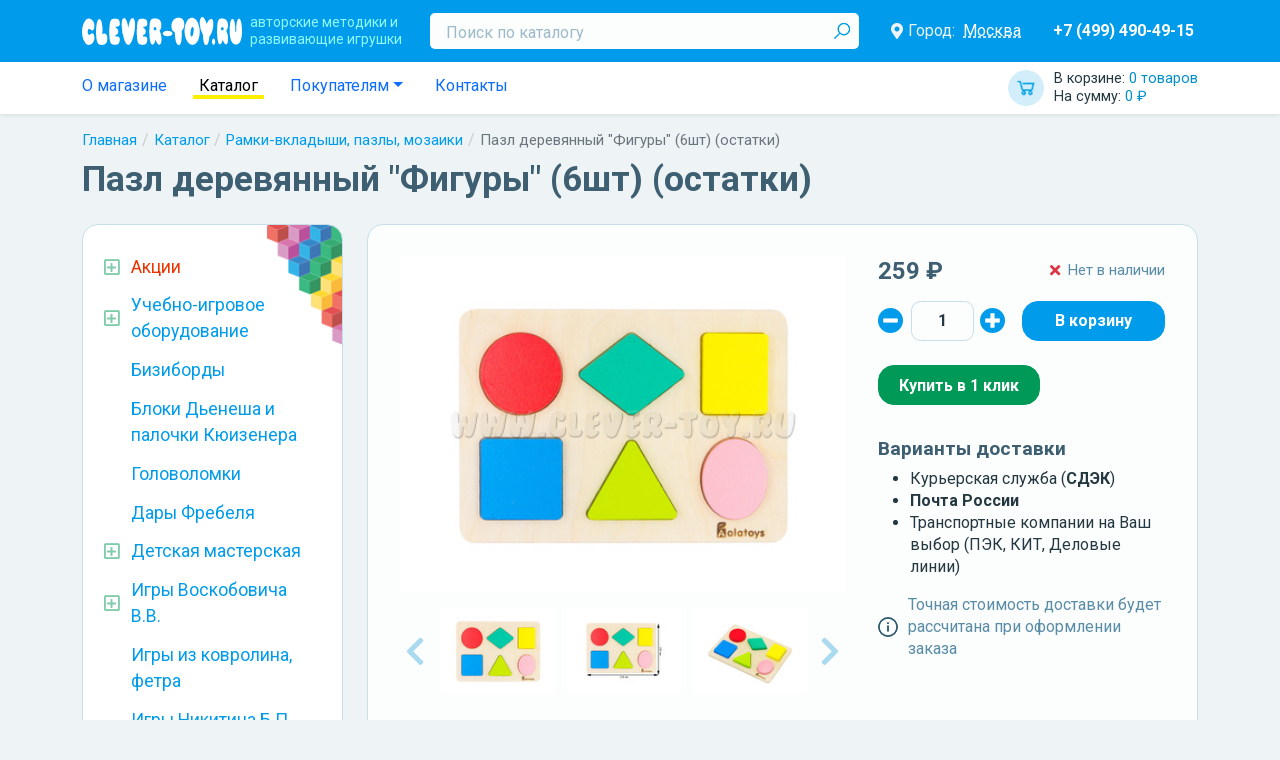

--- FILE ---
content_type: text/html; charset=UTF-8
request_url: https://clever-toy.ru/catalog/ramki-vkladyishi-pazzlyi-mozaiki/pazl-derevyannyiy-figuryi-6sht
body_size: 13514
content:
    <html lang="ru">
    <head>
        <meta charset="UTF-8">
        <meta http-equiv="X-UA-Compatible" content="IE=edge">
        <meta name="viewport" content="width=device-width, initial-scale=1.0, maximum-scale=2, user-scalable=1">
        <title>Пазл деревянный &quot;Фигуры&quot; (6шт) ПЗЛ1505 в Москве|CLEVER-TOY.RU</title><meta name="description" content="Купить Пазл деревянный &amp;quot;Фигуры&amp;quot; (6шт) по низким ценам в Москве"><meta name="robots" content=""><meta property="route" content="prod/index"><meta property="params" content="id=19960"><link href="https://clever-toy.ru/catalog/ramki-vkladyishi-pazzlyi-mozaiki/pazl-derevyannyiy-figuryi-6sht" rel="canonical"><meta property="og:locale" content="ru_RU"><meta property="og:type" content="website"><meta property="og:title" content="Пазл деревянный &quot;Фигуры&quot; (6шт) ПЗЛ1505 в Москве|CLEVER-TOY.RU"><meta property="og:url" content="https://clever-toy.ru/catalog/ramki-vkladyishi-pazzlyi-mozaiki/pazl-derevyannyiy-figuryi-6sht"><link href="https://dicr.org" rel="author"><meta name="yandex-verification" content="acec83c8b4fc7e49"><meta name="yandex-verification" content="8591f44619298d98"><meta name="csrf-param" content="_csrf">
<meta name="csrf-token" content="TYQC6nJBUFE92MBXvARUToB1bPPbn5EWpiuDcGts8VsG1G2zRQgHGlmTpTbLWyIL7Bs1t7f12zvKHM4dITO7dg==">
<meta name="og:image" itemprop="image" content="/thumb/Prod/19960/images~0~a738f1f98b7811ea80b87085c2ddb497_bb42c77b8b8211ea80b87085c2ddb497~400x300~w5fb7~f.jpg">
<link href="/assets/1ea82281/css/bootstrap.css?v=1656315216" rel="stylesheet">
<link href="https://cdn.jsdelivr.net/npm/@fortawesome/fontawesome-free@5/css/all.min.css" rel="stylesheet">
<link href="/assets/28260a54/style.scss.css?v=1656315216" rel="stylesheet">
<link href="/res/main/style.scss.css?v=1734598827" rel="stylesheet">
<link href="https://fonts.googleapis.com/css?family=Roboto+Condensed:300,300i,400,400i,700,700i|Roboto:300,300i,400,400i,500,500i,700,700i,900,900i&amp;amp;subset=cyrillic,cyrillic-ext" rel="stylesheet">
<link href="/res/prod/index/style.scss.css?v=1634507341" rel="stylesheet">
<link href="https://cdn.jsdelivr.net/npm/slick-carousel@1/slick/slick.min.css" rel="stylesheet">
<link href="https://cdn.jsdelivr.net/npm/@fancyapps/fancybox@3/dist/jquery.fancybox.min.css" rel="stylesheet">
<link href="/res/prod/index/gallery/style.scss.css?v=1634507341" rel="stylesheet">
<link href="/res/prod/index/shop/style.scss.css?v=1634507341" rel="stylesheet">
<link href="/res/widgets/quantity-selector/style.scss.css?v=1634507341" rel="stylesheet">
<link href="/assets/29eb975a/style.scss.css?v=1656315216" rel="stylesheet">
<link href="/res/prod/index/attrs/style.scss.css?v=1634507341" rel="stylesheet">
<link href="/res/widgets/review-list/style.scss.css?v=1634507341" rel="stylesheet">
<link href="/res/widgets/location-delivery/style.scss.css?v=1634507341" rel="stylesheet">
<link href="/assets/40d67747/autocomplete.scss.css?v=1656315216" rel="stylesheet">
<link href="/res/widgets/prod-card/style.scss.css?v=1634507341" rel="stylesheet">
<link href="/res/widgets/prod-list/style.scss.css?v=1634507341" rel="stylesheet">
<link href="/res/widgets/catalog-tree/style.scss.css?v=1634507341" rel="stylesheet">
<link href="/res/widgets/blog-latest/style.scss.css?v=1634507341" rel="stylesheet">
<link href="/res/main/header/header.scss.css?v=1659353404" rel="stylesheet">
<link href="/res/widgets/cart/style.scss.css?v=1634507341" rel="stylesheet">
<link href="/res/widgets/location-selector/style.scss.css?v=1634507341" rel="stylesheet">
<link href="/res/main/navbar/navbar.scss.css?v=1634507341" rel="stylesheet">
<link href="/assets/e21752ec/style.scss.css?v=1656315216" rel="stylesheet">
<link href="/res/widgets/breadcrumbs/style.scss.css?v=1634507341" rel="stylesheet">
<link href="/res/main/footer/style.scss.css?v=1634507341" rel="stylesheet">
<link href="/res/widgets/location-auto/style.scss.css?v=1659356027" rel="stylesheet"><!--suppress ALL -->
<script type='text/javascript'>
    (function (m, e, t, r, i, k, a) {
        m[i] = m[i] || function () {
            (m[i].a = m[i].a || []).push(arguments)
        };
        m[i].l = 1 * new Date();
        k = e.createElement(t), a = e.getElementsByTagName(t)[0], k.async = 1, k.src = r, a.parentNode.insertBefore(k, a)
    })(window, document, 'script', 'https://mc.yandex.ru/metrika/tag.js', 'ym');

    ym(26258355, 'init', {
        clickmap: true,
        trackLinks: true,
        accurateTrackBounce: true,
        webvisor: true,
        ecommerce: 'dataLayer'
    });
</script>
<!--        <script src="https://api-maps.yandex.ru/2.0-stable/?load=package.standard&lang=ru-RU"></script>-->
        <script src="https://api-maps.yandex.ru/2.1/?apikey=9c0572f7-c0f2-4f82-8d5d-863aa837858a&lang=ru_RU" type="text/javascript">
        </script>
		<script type="text/javascript" src="//points.boxberry.ru/js/boxberry.js"> </script>
    </head>
    <body>
        <header class="main-header navbar navbar-expand-md navbar-dark">
    <div class="container">
        <div class="flex">
            <button type="button" class="navbar-toggler" data-bs-toggle="collapse" data-bs-target="#main-header-collapse" style="padding: 2px">
                <i class="fas fa-bars"></i>
            </button>
            <button type="button" class="navbar-toggler" data-bs-toggle="collapse" data-bs-target="#main-header-search" style="padding: 2px">
                <i class="fas fa-search"></i>
            </button>

            <a class="navbar-brand" href="/">
                <span class="slog hidden-xs hidden-sm">авторские методики и<br/>развивающие игрушки</span>
            </a>

            <!-- Mobile Cart -->
            <a id="w13" class="widget-cart" href="/checkout">        <span class="totals">
            <span class="item quantity" style="display: block;">
                В корзине: <span class="value">0 товаров</span>
            </span>
            <span class="item sum" style="display: block;">
                На сумму: <span class="value">0 ₽</span>
            </span>
        </span>
        </a>            <div class="collapse navbar-collapse" id="main-header-search" style="width: 100%;">
                <form class="search" method="GET" action="/search">
                    <input type="text" id="search" class="input form-control" name="search" placeholder="Поиск по каталогу" required>
                    <button type="submit" class="submit"></button>                </form>
            </div>

            <div class="collapse navbar-collapse" id="main-header-collapse">
                <br>
                <!-- информационная часть виджета выбора городов -->
                <section id="w14" class="location-selector-widget">        <div class="flex">
            <i class="icon fas fa-map-marker-alt"></i>
            Город:
            <a class="city" href="javascript:">Москва</a>        </div>
        </section>
                <!-- Mobile Nav -->
                <div class="nav navbar-nav">
                    <a class="nav-item nav-link " href="/catalog">КАТАЛОГ ИГР</a><a class="nav-item nav-link " href="/about">О магазине</a><a class="nav-item nav-link " href="/akcii">! Акции</a><a class="nav-item nav-link " href="/blog">Статьи и Новости</a><a class="nav-item nav-link " href="/webinar">Вебинары</a><a class="nav-item nav-link " href="/douopt">ДОУ и ОПТ</a><a class="nav-item nav-link " href="/brand">Бренды</a><a class="nav-item nav-link " href="/payship">Оплата и доставка</a><a class="nav-item nav-link " href="/contacts">Контакты</a>                </div>

                <a class="phones" href="tel:74994904915">+7 (499) 490-49-15</a>            </div>
        </div>
    </div>
</header>
<header class="main-navbar">
    <div class="container">
        <div class="flex">
            <ul class="nav">
                <li class="nav-item">
                    <a class="nav-link " href="/about">О магазине</a>                </li>
                <li class="nav-item">
                    <a class="nav-link active" href="/catalog">Каталог</a>                </li>
                <li class="nav-item dropdown">
                    <a class="nav-link dropdown-toggle" href="#" data-bs-toggle="dropdown">Покупателям</a>                    <div class="dropdown-menu">
                        <a class="dropdown-item " href="/blog">Статьи и Новости</a>
                        <a class="dropdown-item " href="/webinar">Вебинары</a>
                        <a class="dropdown-item " href="/douopt">Для ДОУ и ОПТ</a>
                        <a class="dropdown-item " href="/brand">Бренды</a>
                        <a class="dropdown-item " href="/payship">Оплата и доставка</a>
                        <a class="dropdown-item " href="/return">Условия возврата</a>
                        <a class="dropdown-item " href="/policy">Политика конфиденциальности</a>                    </div>
                </li>
                <li class="nav-item">
                    <a class="nav-item nav-link " href="/contacts">Контакты</a>                </li>
            </ul>

            <a id="w15" class="widget-cart" href="/checkout">        <span class="totals">
            <span class="item quantity" style="display: block;">
                В корзине: <span class="value">0 товаров</span>
            </span>
            <span class="item sum" style="display: block;">
                На сумму: <span class="value">0 ₽</span>
            </span>
        </span>
        </a>        </div>
    </div>
</header>
<div class="container"><nav aria-label="breadcrumb"><ol id="w16" class="breadcrumb widget-breadcrumbs"><li class="breadcrumb-item"><a href="/">Главная</a></li>
<li class="breadcrumb-item"><a href="/catalog">Каталог</a></li>
<li class="breadcrumb-item"><a href="/catalog/ramki-vkladyishi-pazzlyi-mozaiki">Рамки-вкладыши, пазлы, мозаики</a></li>
<li class="breadcrumb-item active" aria-current="page">Пазл деревянный &quot;Фигуры&quot; (6шт) (остатки)</li>
</ol></nav><script type="application/ld+json">{"@context":"http://schema.org","@type":"BreadcrumbList","itemListElement":[{"@type":"ListItem","position":1,"name":"Главная","item":"https://clever-toy.ru/"},{"@type":"ListItem","position":2,"name":"Каталог","item":"https://clever-toy.ru/catalog"},{"@type":"ListItem","position":3,"name":"Рамки-вкладыши, пазлы, мозаики","item":"https://clever-toy.ru/catalog/ramki-vkladyishi-pazzlyi-mozaiki"},{"@type":"ListItem","position":4,"name":"Пазл деревянный \"Фигуры\" (6шт) (остатки)","item":"https://clever-toy.ru/catalog/ramki-vkladyishi-pazzlyi-mozaiki/pazl-derevyannyiy-figuryi-6sht"}]}</script></div><div class="container"><h1 class="h1">Пазл деревянный &quot;Фигуры&quot; (6шт) (остатки)</h1></div><div class="container"><a class="main-btn-catalog btn btn-danger" href="/catalog">Каталог игр</a></div><main class="container">    <div class="row ">
        <aside class="col-md-4 col-xl-3">
            <section id="w11" class="d-none d-md-block widgets-catalog-tree"><ul class="categs promos"><li class="categ "><div class="name"><span class="ctl fas fa-caret-right"></span><a href="/akcii"><span>Акции</span></a></div><ul class="categs"><li class="categ "><div class="name"><a href="/akcii/novinka"><span>Новинка</span></a></div></li><li class="categ "><div class="name"><a href="/akcii/komplektom-desevle"><span>Комплектом дешевле!</span></a></div></li><li class="categ "><div class="name"><a href="/akcii/dostavka-besplatno"><span>Доставка бесплатно</span></a></div></li><li class="categ "><div class="name"><a href="/akcii/novyj-god"><span>Новый год!</span></a></div></li><li class="categ "><div class="name"><a href="/akcii/rasprodaza-2"><span>РАСПРОДАЖА</span></a></div></li><li class="categ "><div class="name"><a href="/akcii/rasprodaza-ostatkov"><span>Распродажа остатков!</span></a></div></li></ul></li></ul><ul class="categs"><li class="categ  "><div class="name"><div class="ctl fas fa-caret-right"></div><a href="/catalog/uchebno-igrovoe-oborudovanie-dlya-dou"><span>Учебно-игровое оборудование</span></a></div><ul class="categs"><li class="categ  "><div class="name"><a href="/catalog/uchebno-igrovoe-oborudovanie-dlya-dou/inostrannyie-yazyiki"><span>Иностранные языки</span></a></div></li><li class="categ  "><div class="name"><a href="/catalog/uchebno-igrovoe-oborudovanie-dlya-dou/issledovatelskaya-deyatelnost-rolevyie-igryi"><span>Исследовательская деятельность. Ролевые игры</span></a></div></li><li class="categ  "><div class="name"><a href="/catalog/uchebno-igrovoe-oborudovanie-dlya-dou/melkaya-motorika-konstruirovanie"><span>Мелкая моторика. Конструирование</span></a></div></li><li class="categ  "><div class="name"><a href="/catalog/uchebno-igrovoe-oborudovanie-dlya-dou/obrazovatelnyie-komplektyi-i-innovatsionnoe-oborudovanie"><span>Образовательные комплекты и инновационное оборудование</span></a></div></li><li class="categ  "><div class="name"><a href="/catalog/uchebno-igrovoe-oborudovanie-dlya-dou/osnovyi-matematiki"><span>Основы математики. Систематизация</span></a></div></li><li class="categ  "><div class="name"><a href="/catalog/uchebno-igrovoe-oborudovanie-dlya-dou/stendy-i-nastennye-paneli-dla-dou"><span>Стенды и настенные панели для ДОУ</span></a></div></li><li class="categ  "><div class="name"><a href="/catalog/uchebno-igrovoe-oborudovanie-dlya-dou/fizicheskoe-i-sensornoe-razvitie"><span>Физическое и сенсорное развитие</span></a></div></li></ul></li><li class="categ  "><div class="name"><a href="/catalog/busyboards"><span>Бизиборды</span></a></div></li><li class="categ  "><div class="name"><a href="/catalog/bloki-denesha-i-palochki-kyuizenera"><span>Блоки Дьенеша и палочки Кюизенера</span></a></div></li><li class="categ  "><div class="name"><a href="/catalog/golovolomki"><span>Головоломки</span></a></div></li><li class="categ  "><div class="name"><a href="/catalog/dary-frebela"><span>Дары Фребеля</span></a></div></li><li class="categ  "><div class="name"><div class="ctl fas fa-caret-right"></div><a href="/catalog/detskaya-masteskaya"><span>Детская мастерская</span></a></div><ul class="categs"><li class="categ  "><div class="name"><a href="/catalog/detskaya-masteskaya/vse-dlya-vyizhiganiya"><span>Все для выжигания</span></a></div></li><li class="categ  "><div class="name"><a href="/catalog/detskaya-masteskaya/vse-dlya-gravirovki"><span>Все для гравировки</span></a></div></li><li class="categ  "><div class="name"><a href="/catalog/detskaya-masteskaya/vyipilivanie-lobzikom"><span>Выпиливание лобзиком</span></a></div></li><li class="categ  "><div class="name"><a href="/catalog/detskaya-masteskaya/konstruktory-transformery-bigo"><span>Конструкторы-трансформеры BIGO</span></a></div></li><li class="categ  "><div class="name"><a href="/catalog/detskaya-masteskaya/modulnyiy-konstruktor-Playmake"><span>Модульный конструктор Playmake</span></a></div></li><li class="categ  "><div class="name"><a href="/catalog/detskaya-masteskaya/prochee"><span>Прочее</span></a></div></li></ul></li><li class="categ  "><div class="name"><div class="ctl fas fa-caret-right"></div><a href="/catalog/igry-voskobovicha-v-v"><span>Игры Воскобовича В.В.</span></a></div><ul class="categs"><li class="categ  "><div class="name"><a href="/catalog/igry-voskobovicha-v-v/razvivayushchiaya-sreda-fioletovyiy-les"><span>Развивающиая среда &quot;Фиолетовый лес&quot;</span></a></div></li><li class="categ  "><div class="name"><a href="/catalog/igry-voskobovicha-v-v/kovrograf-larchik-i-prilozheniya-k-nemu"><span>Коврограф &quot;Ларчик&quot; и приложения к нему</span></a></div></li><li class="categ  "><div class="name"><a href="/catalog/igry-voskobovicha-v-v/igrovoy-komplekt-minilarchik"><span>Игровой комплект &quot;МиниЛарчик&quot;</span></a></div></li><li class="categ  "><div class="name"><a href="/catalog/igry-voskobovicha-v-v/konstruktor-geokont-i-geovizor"><span>Конструктор &quot;Геоконт&quot; и геовизор</span></a></div></li><li class="categ  "><div class="name"><a href="/catalog/igry-voskobovicha-v-v/graficheskiy-trenazher-igrovizor"><span>Графический тренажер &quot;Игровизор&quot;</span></a></div></li><li class="categ  "><div class="name"><a href="/catalog/igry-voskobovicha-v-v/konstruktor-igrovoy-kvadrat"><span>Конструктор &quot;Игровой квадрат&quot;</span></a></div></li><li class="categ  "><div class="name"><a href="/catalog/igry-voskobovicha-v-v/konstruktor-prozrachnyiy-kvadrat"><span>Конструктор &quot;Прозрачный квадрат&quot;</span></a></div></li><li class="categ  "><div class="name"><a href="/catalog/igry-voskobovicha-v-v/igraem-v-matematiku"><span>Играем в математику</span></a></div></li><li class="categ  "><div class="name"><a href="/catalog/igry-voskobovicha-v-v/chtenie-cherez-igru"><span>Чтение через игру</span></a></div></li><li class="categ  "><div class="name"><a href="/catalog/igry-voskobovicha-v-v/knigi-o-tehnologii-voskobovicha"><span>Книги о технологии Воскобовича</span></a></div></li><li class="categ  "><div class="name"><a href="/catalog/igry-voskobovicha-v-v/znakovyie-konstruktoryi"><span>Знаковые конструкторы</span></a></div></li><li class="categ  "><div class="name"><a href="/catalog/igry-voskobovicha-v-v/chudo-konstruktoryi"><span>Чудо-конструкторы</span></a></div></li><li class="categ  "><div class="name"><a href="/catalog/igry-voskobovicha-v-v/yetalonnyie-konstruktoryi"><span>Эталонные конструкторы</span></a></div></li><li class="categ  "><div class="name"><a href="/catalog/igry-voskobovicha-v-v/skazochnyiy-obraz-personazhi-malogo-i-srednego-razmera"><span>Сказочный образ</span></a></div></li><li class="categ  "><div class="name"><a href="/catalog/igry-voskobovicha-v-v/golovolomki-voskobovicha"><span>Головоломки Воскобовича</span></a></div></li></ul></li><li class="categ  "><div class="name"><a href="/catalog/igri_iz_kovrolina"><span>Игры из ковролина, фетра</span></a></div></li><li class="categ  "><div class="name"><a href="/catalog/igry-nikitina-b-p"><span>Игры Никитина Б.П.</span></a></div></li><li class="categ  "><div class="name"><div class="ctl fas fa-caret-right"></div><a href="/catalog/interaktivnoe-i-sensornoe-oborudovanie"><span>Интерактивное и сенсорное оборудование</span></a></div><ul class="categs"><li class="categ  "><div class="name"><a href="/catalog/interaktivnoe-i-sensornoe-oborudovanie/kabinet-logopeda-psihologa"><span>Кабинет логопеда, психолога</span></a></div></li><li class="categ  "><div class="name"><a href="/catalog/interaktivnoe-i-sensornoe-oborudovanie/masterskaa-animacii"><span>Мастерская анимации</span></a></div></li><li class="categ  "><div class="name"><a href="/catalog/interaktivnoe-i-sensornoe-oborudovanie/metodiceskie-kompleksy"><span>Методические комплексы</span></a></div></li></ul></li><li class="categ  "><div class="name"><div class="ctl fas fa-caret-right"></div><a href="/catalog/knigi-i-posobiya-detyam-i-pedagogam"><span>Книги и пособия детям и педагогам</span></a></div><ul class="categs"><li class="categ  "><div class="name"><a href="/catalog/knigi-i-posobiya-detyam-i-pedagogam/albomyi-i-knizhki-dlya-malyishey"><span>Альбомы и книжки для малышей</span></a></div></li><li class="categ  "><div class="name"><a href="/catalog/knigi-i-posobiya-detyam-i-pedagogam/atlasyi-i-kartyi"><span>Атласы и карты</span></a></div></li><li class="categ  "><div class="name"><a href="/catalog/knigi-i-posobiya-detyam-i-pedagogam/demonstratsionnyie-materialyi-naglyadnyie-posobiya"><span>Демонстрационные материалы, наглядные пособия</span></a></div></li><li class="categ  "><div class="name"><a href="/catalog/knigi-i-posobiya-detyam-i-pedagogam/detskaya-poznavatelnaya-literatura"><span>Детская познавательная литература</span></a></div></li><li class="categ  "><div class="name"><a href="/catalog/knigi-i-posobiya-detyam-i-pedagogam/didakticheskie-igryi"><span>Дидактические игры</span></a></div></li><li class="categ  "><div class="name"><a href="/catalog/knigi-i-posobiya-detyam-i-pedagogam/metodicheskaya-literatura-fgos-fgt"><span>Методическая литература ФГОС, ФГТ</span></a></div></li><li class="categ  "><div class="name"><a href="/catalog/knigi-i-posobiya-detyam-i-pedagogam/programma-detstvo"><span>Программа &quot;Детство&quot;</span></a></div></li><li class="categ  "><div class="name"><a href="/catalog/knigi-i-posobiya-detyam-i-pedagogam/programma-istoki"><span>Программа &quot;Истоки&quot;</span></a></div></li><li class="categ  "><div class="name"><a href="/catalog/knigi-i-posobiya-detyam-i-pedagogam/programma-matematiceskie-stupenki"><span>Программа &quot;Математические ступеньки&quot;</span></a></div></li><li class="categ  "><div class="name"><a href="/catalog/knigi-i-posobiya-detyam-i-pedagogam/programma-ot-rozhdeniya-do-shkolyi"><span>Программа &quot;От рождения до школы&quot;</span></a></div></li><li class="categ  "><div class="name"><a href="/catalog/knigi-i-posobiya-detyam-i-pedagogam/tetradi-s-zadaniyami-dlya-razvitiya-detey"><span>Тетради с заданиями для развития детей</span></a></div></li><li class="categ  "><div class="name"><a href="/catalog/knigi-i-posobiya-detyam-i-pedagogam/hudozestvennaa-literatura"><span>Художественная литература</span></a></div></li><li class="categ  "><div class="name"><a href="/catalog/knigi-i-posobiya-detyam-i-pedagogam/shkola-semi-gnomov"><span>Школа Семи Гномов</span></a></div></li></ul></li><li class="categ  "><div class="name"><div class="ctl fas fa-caret-right"></div><a href="/catalog/konstruktoryi"><span>Конструкторы</span></a></div><ul class="categs"><li class="categ  "><div class="name"><a href="/catalog/konstruktoryi/derevannye-konstruktry"><span>Деревянные конструктры</span></a></div></li><li class="categ  "><div class="name"><a href="/catalog/konstruktoryi/napolnye-konstruktory"><span>Напольные конструкторы</span></a></div></li><li class="categ  "><div class="name"><a href="/catalog/konstruktoryi/plastmassovye-konstruktory"><span>Пластмассовые конструкторы</span></a></div></li></ul></li><li class="categ  "><div class="name"><div class="ctl fas fa-caret-right"></div><a href="/catalog/kubiki-piramidki"><span>Кубики, Пирамидки</span></a></div><ul class="categs"><li class="categ  "><div class="name"><a href="/catalog/kubiki-piramidki/kubiki"><span>Кубики</span></a></div></li><li class="categ  "><div class="name"><a href="/catalog/kubiki-piramidki/piramidki"><span>Пирамидки</span></a></div></li></ul></li><li class="categ  "><div class="name"><a href="/catalog/logicheskie-igryi-dlya-malyishey"><span>Логические игры для малышей</span></a></div></li><li class="categ  "><div class="name"><a href="/catalog/metodika-zaytseva"><span>Методика Зайцева</span></a></div></li><li class="categ  "><div class="name"><a href="/catalog/metodika-montessori"><span>Методика Монтессори</span></a></div></li><li class="categ  "><div class="name"><div class="ctl fas fa-caret-right"></div><a href="/catalog/musical_instruments"><span>Музыкальное развитие</span></a></div><ul class="categs"><li class="categ  "><div class="name"><a href="/catalog/musical_instruments/naboryi-muzyikalnyih-instrumentov"><span>Наборы музыкальных инструментов</span></a></div></li><li class="categ  "><div class="name"><a href="/catalog/musical_instruments/duhovyie-muzyikalnyie-instrumentyi"><span>Духовые музыкальные инструменты</span></a></div></li><li class="categ  "><div class="name"><a href="/catalog/musical_instruments/metallofonyi-ksilofonyi"><span>Металлофоны, ксилофоны</span></a></div></li><li class="categ  "><div class="name"><a href="/catalog/musical_instruments/udarnyie-muzyikalnyie-insturmentyi"><span>Ударные музыкальные инстурменты</span></a></div></li><li class="categ  "><div class="name"><a href="/catalog/musical_instruments/prochie-muzyikalnyie-instrumentyi"><span>Прочие музыкальные инстурменты</span></a></div></li></ul></li><li class="categ  "><div class="name"><div class="ctl fas fa-caret-right"></div><a href="/catalog/magkie-moduli"><span>Мягкие модули</span></a></div><ul class="categs"><li class="categ  "><div class="name"><a href="/catalog/magkie-moduli/igrovaa-mebel"><span>Игровая мебель</span></a></div></li><li class="categ  "><div class="name"><a href="/catalog/magkie-moduli/magkie-konstruktory"><span>Мягкие конструкторы</span></a></div></li></ul></li><li class="categ  "><div class="name"><div class="ctl fas fa-caret-right"></div><a href="/catalog/nastolnyie-igryi"><span>Настольные игры</span></a></div><ul class="categs"><li class="categ  "><div class="name"><a href="/catalog/nastolnyie-igryi/igryi-hodilki-s-polem-i-fishkami"><span>Игры - ходилки с полем и фишками</span></a></div></li><li class="categ  "><div class="name"><a href="/catalog/nastolnyie-igryi/kartochnyie-igryi"><span>Карточные игры</span></a></div></li><li class="categ  "><div class="name"><a href="/catalog/nastolnyie-igryi/logiceskie-igry"><span>Логические игры</span></a></div></li><li class="categ  "><div class="name"><a href="/catalog/nastolnyie-igryi/shahmatyi-shashki-nardyi"><span>Шахматы, шашки, нарды</span></a></div></li><li class="categ  "><div class="name"><a href="/catalog/nastolnyie-igryi/domino"><span>Домино</span></a></div></li><li class="categ  "><div class="name"><a href="/catalog/nastolnyie-igryi/loto"><span>Лото</span></a></div></li></ul></li><li class="categ  "><div class="name"><a href="/catalog/prochie-igryi-i-igrushki"><span>Прочие игры и игрушки</span></a></div></li><li class="categ  "><div class="name"><a href="/catalog/prochie-metodiki"><span>Прочие методики</span></a></div></li><li class="categ open active"><div class="name"><a href="/catalog/ramki-vkladyishi-pazzlyi-mozaiki"><span>Рамки-вкладыши, пазлы, мозаики</span></a></div></li><li class="categ  "><div class="name"><div class="ctl fas fa-caret-right"></div><a href="/catalog/robototehnika"><span>Робототехника</span></a></div><ul class="categs"><li class="categ  "><div class="name"><a href="/catalog/robototehnika/lego"><span>LEGO</span></a></div></li><li class="categ  "><div class="name"><a href="/catalog/robototehnika/kruzki-robototehniki-i-konstruirovania"><span>Кружки робототехники и конструирования</span></a></div></li><li class="categ  "><div class="name"><a href="/catalog/robototehnika/robotrek-huna"><span>Роботрек, Huna</span></a></div></li><li class="categ  "><div class="name"><a href="/catalog/robototehnika/roboty-botli-robomys-arti"><span>Роботы Ботли, Робомышь, Арти</span></a></div></li></ul></li><li class="categ  "><div class="name"><div class="ctl fas fa-caret-right"></div><a href="/catalog/teatralnaa-deatelnost"><span>Театральная деятельность</span></a></div><ul class="categs"><li class="categ  "><div class="name"><a href="/catalog/teatralnaa-deatelnost/kostumy-vzroslye"><span>Костюмы взрослые</span></a></div></li><li class="categ  "><div class="name"><a href="/catalog/teatralnaa-deatelnost/kostumy-detskie"><span>Костюмы детские</span></a></div></li><li class="categ  "><div class="name"><a href="/catalog/teatralnaa-deatelnost/palcikovyj-teatr"><span>Пальчиковый театр</span></a></div></li><li class="categ  "><div class="name"><a href="/catalog/teatralnaa-deatelnost/tenevoj-teatr"><span>Теневой театр</span></a></div></li></ul></li><li class="categ  "><div class="name"><a href="/catalog/shnurovki"><span>Шнуровки</span></a></div></li></ul></section><section id="w12" class="widget-blog-latest"><div class="h2">Статьи и Новости</div><div class="blog"><span class="date">17 декабря 2025</span><a class="title" href="/blog/novyj-god-na-nosu"><span>Новый год на носу!<span></a></div><div class="blog"><span class="date">2 сентября 2025</span><a class="title" href="/blog/zdravstvuj-skola"><span>Здравствуй, школа!<span></a></div><div class="blog"><span class="date">3 мая 2025</span><a class="title" href="/blog/vesennaa-rasprodaza-ostatkov"><span>Весенняя распродажа остатков!<span></a></div><a class="all-blogs" href="/blog">Все статьи и новости</a></section>        </aside>

        <div class="main col-md-8 col-xl-9">    <main class="prod-index prod  section-margin"
          data-id="19960" data-name="Пазл деревянный &quot;Фигуры&quot; (6шт) (остатки)"
          data-category="Рамки-вкладыши, пазлы, мозаики"
          data-price="259" data-brand="Алатойс"
    >
        <div class="content">
            <div class="flex">
                <section id="prod-index-gallery-938593" class="prod-index-gallery"><div class="preview"><img class="image" src="/thumb/Prod/19960/images~0~a738f1f98b7811ea80b87085c2ddb497_bb42c77b8b8211ea80b87085c2ddb497~400x300~w5fb7~f.jpg" alt="Пазл деревянный &quot;Фигуры&quot; (6шт) (остатки)" title="Пазл деревянный &quot;Фигуры&quot; (6шт) (остатки)" data-index="0" data-full="/thumb/Prod/19960/images~0~a738f1f98b7811ea80b87085c2ddb497_bb42c77b8b8211ea80b87085c2ddb497~1280x960~w5fb7.jpg"></div><div class="slider"><a class="slide" href="/thumb/Prod/19960/images~0~a738f1f98b7811ea80b87085c2ddb497_bb42c77b8b8211ea80b87085c2ddb497~1280x960~w5fb7.jpg" data-index="0" data-preview="/thumb/Prod/19960/images~0~a738f1f98b7811ea80b87085c2ddb497_bb42c77b8b8211ea80b87085c2ddb497~400x300~w5fb7~f.jpg"><img class="image" src="/thumb/Prod/19960/images~0~a738f1f98b7811ea80b87085c2ddb497_bb42c77b8b8211ea80b87085c2ddb497~120x90~f.jpg" alt="Пазл деревянный &quot;Фигуры&quot; (6шт) (остатки)" title="Пазл деревянный &quot;Фигуры&quot; (6шт) (остатки)"></a><a class="slide" href="/thumb/Prod/19960/images~1~a738f1f98b7811ea80b87085c2ddb497_bb42c7788b8211ea80b87085c2ddb497~1280x960~w5fb7.jpg" data-index="1" data-preview="/thumb/Prod/19960/images~1~a738f1f98b7811ea80b87085c2ddb497_bb42c7788b8211ea80b87085c2ddb497~400x300~w5fb7~f.jpg"><img class="image" src="/thumb/Prod/19960/images~1~a738f1f98b7811ea80b87085c2ddb497_bb42c7788b8211ea80b87085c2ddb497~120x90~f.jpg" alt="Пазл деревянный &quot;Фигуры&quot; (6шт) (остатки)" title="Пазл деревянный &quot;Фигуры&quot; (6шт) (остатки)"></a><a class="slide" href="/thumb/Prod/19960/images~2~a738f1f98b7811ea80b87085c2ddb497_bb42c7798b8211ea80b87085c2ddb497~1280x960~w5fb7.jpg" data-index="2" data-preview="/thumb/Prod/19960/images~2~a738f1f98b7811ea80b87085c2ddb497_bb42c7798b8211ea80b87085c2ddb497~400x300~w5fb7~f.jpg"><img class="image" src="/thumb/Prod/19960/images~2~a738f1f98b7811ea80b87085c2ddb497_bb42c7798b8211ea80b87085c2ddb497~120x90~f.jpg" alt="Пазл деревянный &quot;Фигуры&quot; (6шт) (остатки)" title="Пазл деревянный &quot;Фигуры&quot; (6шт) (остатки)"></a><a class="slide" href="/thumb/Prod/19960/images~3~a738f1f98b7811ea80b87085c2ddb497_bb42c77a8b8211ea80b87085c2ddb497~1280x960~w5fb7.jpg" data-index="3" data-preview="/thumb/Prod/19960/images~3~a738f1f98b7811ea80b87085c2ddb497_bb42c77a8b8211ea80b87085c2ddb497~400x300~w5fb7~f.jpg"><img class="image" src="/thumb/Prod/19960/images~3~a738f1f98b7811ea80b87085c2ddb497_bb42c77a8b8211ea80b87085c2ddb497~120x90~f.jpg" alt="Пазл деревянный &quot;Фигуры&quot; (6шт) (остатки)" title="Пазл деревянный &quot;Фигуры&quot; (6шт) (остатки)"></a></div></section>
                <section class="prod-index-shop">
            <div class="p1">
                            <div class="price">
                    
                    <div class="new ">
                        259 ₽                    </div>
                </div>
            
                            <div class="available">
                    <i class="fas fa-times text-danger"></i> <span>Нет в наличии</span>                </div>
                    </div>
    
    
        <div class="p2"><section id="w0" class="widget-quantity-selector"><button type="button" class="button minus"><i class="fas fa-minus-circle"></i></button><input type="number" class="input" name="" value="1" min="1" max="99999" step="1"><button type="button" class="button plus"><i class="fas fa-plus-circle"></i></button></section><button type="button" class="btn-cart btn btn-primary" title="В корзине: 0"></button> </div>
        <button type="button" class="btn-1click btn btn-success" onclick="app.form.oneClick(19960);">Купить в 1 клик</button>    
    
    <div class="delivery">
        <h3>Варианты доставки</h3>

        <ul>
            <li>Курьерская служба (<strong>СДЭК</strong>)</li>
            <li><strong>Почта России</strong></li>
            <li>Транспортные компании на Ваш выбор (ПЭК, КИТ, Деловые линии)</li>
        </ul>
    </div>

    <div class="notice">
        Точная стоимость доставки будет рассчитана при оформлении заказа
    </div>
</section>
            </div>

            <section class="prod-index-attrs">
            <div class="attr">
            <img class="icon" src="/res/catalog/attr-sku.svg" alt="">            <div class="name">Артикул:</div>
            <div class="val">ПЗЛ1505</div>
        </div>
            <div class="attr">
            <img class="icon" src="/res/catalog/attr-age.svg" alt="">            <div class="name">Рекомендуемый возраст:</div>
            <div class="val">от 2 до 5 лет</div>
        </div>
            <div class="attr">
            <img class="icon" src="/res/catalog/attr-brand.svg" alt="">            <div class="name">Бренд:</div>
            <div class="val"><a href="/brand/alatojs">Алатойс</a></div>
        </div>
            <div class="attr">
            <img class="icon" src="/res/catalog/attr-material.svg" alt="">            <div class="name">Материал товара:</div>
            <div class="val">дерево</div>
        </div>
            <div class="attr">
            <img class="icon" src="/res/catalog/attr-pack-material.svg" alt="">            <div class="name">Материал упаковки:</div>
            <div class="val">термопленка</div>
        </div>
            <div class="attr">
            <img class="icon" src="/res/catalog/attr-pack-size.svg" alt="">            <div class="name">Размер упаковки:</div>
            <div class="val">15*21*1,5 (см)</div>
        </div>
            <div class="attr">
            <img class="icon" src="/res/catalog/attr-weight.svg" alt="">            <div class="name">Вес, кг:</div>
            <div class="val">0.190</div>
        </div>
            <div class="attr">
            <img class="icon" src="/res/catalog/attr-disclaimer.svg" alt="">            <div class="name">Возрастное ограничение:</div>
            <div class="val">0+</div>
        </div>
    </section>


        </div>

        <div class="block-tabs">
            <div class="nav nav-tabs">
                <a class="nav-item nav-link active" href="#tab-desc" data-bs-toggle="tab">Описание</a>
                <a class="nav-item nav-link" href="#tab-reviews" data-bs-toggle="tab">Отзывы</a>
                <a class="nav-item nav-link" href="#tab-payship" data-bs-toggle="tab">Доставка</a>            </div>

            <div class="tab-content">
                <div class="tab-pane active" id="tab-desc">
                    <article></article>
                </div>

                <div class="tab-pane" id="tab-reviews">
                    <section id="w1" class="widget-review-list"><p>Ваш отзыв будет первым!</p><button type="button" class="add-review btn btn-primary" onclick="window.app.form.review(19960);">Написать отзыв</button></section>                </div>

                <div class="tab-pane" id="tab-payship">
                    <div id="w2" class="location-delivery-widget">        <form class="form">
            <label class="label">Ваш город:</label>
            <div class="input">
                <input type="search" id="w3" class="city-input form-control dicr-widgets-autocomplete" name="" value="Москва, Москва" required data-id="12082">
                <div class="help-block text-danger"></div>
            </div>

            <button type="submit" class="submit btn btn-secondary">Рассчитать</button>        </form>

        <div class="table-responsive">
            <table class="table table-striped">
            <thead>
                <tr>
                    <th>Способ доставки</th>
                    <th>Примерный срок</th>
                    <th>Стоимость<sup>*</sup></th>
                </tr>
            </thead>
            <tbody></tbody>
            </table>
        </div>

        <p class="comment">
            <sup>*</sup> Указана примерная стоимость доставки среднестатистической посылки. Более точный расчет будет
            произведен при оформлении заказа на сайте, либо менеджером при согласовании заказа.
        </p>

        <div class="map" id="location-delivery-widget-map" style="height: 350px;"></div>

        </div>                </div>
            </div>
        </div>
    </main>

    <section class="similars mb-5">
        <div class="h2">Смотрите также</div>

        <form id="w4" class="widget-prod-list col-mode-3" action="/prod/index" method="get" data-list-mode="table"><input type="hidden" name="id" value="19960"><div class="prod-list-body"><section id="w5" class="widget-prod-card block-shadow-hover prod" title="" data-prod-id="19351" data-prod-name="Пазл &quot;Животные. Попугай&quot; (16 дет.)" data-prod-price="88"><div class="mask"></div>        <div class="image"><a href="/catalog/ramki-vkladyishi-pazzlyi-mozaiki/pazl-zhivotnyie-popugay-16-det" data-pjax="0"><img src="/thumb/Prod/19351/images~0~20d9e02b57cf11ea80b87085c2ddb497_4140d5b157cf11ea80b87085c2ddb497~320x320~f.jpg" alt="Пазл &quot;Животные. Попугай&quot; (16 дет.)"></a><div class="promo" title="Акция Распродажа остатков!" style="background-color: #fd0; color: #000;">Распродажа остатков!</div></div>
        <div class="p1">
            <a class="name" href="/catalog/ramki-vkladyishi-pazzlyi-mozaiki/pazl-zhivotnyie-popugay-16-det" data-pjax="0" target="_blank">Пазл "Животные. Попугай" (16 дет.)</a>
            <div class="buy">
                <div class="price"><span class="old text-muted">104 ₽</span><span class="new">88 ₽</span></div>                <div class="availability"><i class="fas fa-check text-success"></i> <span>Есть в наличии</span></div>                <div class="action"><section id="w6" class="widget-quantity-selector"><button type="button" class="button minus"><i class="fas fa-minus-circle"></i></button><input type="number" class="input" name="" value="1" min="1" max="99999" step="1"><button type="button" class="button plus"><i class="fas fa-plus-circle"></i></button></section><button type="button" class="btn-cart btn btn-primary" title="Добавить в корзину"></button></div>            </div>
        </div>
        </section><section id="w7" class="widget-prod-card block-shadow-hover prod" title="" data-prod-id="14968" data-prod-name="Пазл деревянный 3D &quot;Птерозавр&quot;" data-prod-price="77"><div class="mask"></div>        <div class="image"><a href="/catalog/ramki-vkladyishi-pazzlyi-mozaiki/pazl-derevyannyiy-3D-pterozavr" data-pjax="0"><img src="/thumb/Prod/14968/images~0~7373b2f954a511ea80b87085c2ddb497_ae00d60b54a511ea80b87085c2ddb497~320x320~f.jpg" alt="Пазл деревянный 3D &quot;Птерозавр&quot;"></a><div class="promo" title="Акция Распродажа остатков!" style="background-color: #fd0; color: #000;">Распродажа остатков!</div></div>
        <div class="p1">
            <a class="name" href="/catalog/ramki-vkladyishi-pazzlyi-mozaiki/pazl-derevyannyiy-3D-pterozavr" data-pjax="0" target="_blank">Пазл деревянный 3D "Птерозавр"</a>
            <div class="buy">
                <div class="price"><span class="old text-muted">90 ₽</span><span class="new">77 ₽</span></div>                <div class="availability"><i class="fas fa-check text-success"></i> <span>Есть в наличии</span></div>                <div class="action"><section id="w8" class="widget-quantity-selector"><button type="button" class="button minus"><i class="fas fa-minus-circle"></i></button><input type="number" class="input" name="" value="1" min="1" max="99999" step="1"><button type="button" class="button plus"><i class="fas fa-plus-circle"></i></button></section><button type="button" class="btn-cart btn btn-primary" title="Добавить в корзину"></button></div>            </div>
        </div>
        </section><section id="w9" class="widget-prod-card block-shadow-hover prod" title="" data-prod-id="21026" data-prod-name="Мозаика &quot;Сложи картинку. Лошадка&quot;" data-prod-price="150"><div class="mask"></div>        <div class="image"><a href="/catalog/ramki-vkladyishi-pazzlyi-mozaiki/mozaika-slozhi-kartinku-loshadka" data-pjax="0"><img src="/thumb/Prod/21026/images~0~774624c905de11e98711b06ebf38f0a3_d9d2e2d0af3911eb80c07085c2ddb497~320x320~f.jpg" alt="Мозаика &quot;Сложи картинку. Лошадка&quot;"></a></div>
        <div class="p1">
            <a class="name" href="/catalog/ramki-vkladyishi-pazzlyi-mozaiki/mozaika-slozhi-kartinku-loshadka" data-pjax="0" target="_blank">Мозаика "Сложи картинку. Лошадка"</a>
            <div class="buy">
                <div class="price"><span class="new">150 ₽</span></div>                <div class="availability"><i class="fas fa-check text-success"></i> <span>Есть в наличии</span></div>                <div class="action"><section id="w10" class="widget-quantity-selector"><button type="button" class="button minus"><i class="fas fa-minus-circle"></i></button><input type="number" class="input" name="" value="1" min="1" max="99999" step="1"><button type="button" class="button plus"><i class="fas fa-plus-circle"></i></button></section><button type="button" class="btn-cart btn btn-primary" title="Добавить в корзину"></button></div>            </div>
        </div>
        </section></div><div class="prod-list-footer"><img class="prod-loading" src="/res/img/loading.svg" alt=""></div></form>    </section>
<script type="application/ld+json">{"@context":"http://schema.org","@type":"Product","name":"Пазл деревянный \"Фигуры\" (6шт) (остатки)","sku":"ПЗЛ1505","image":"/thumb/Prod/19960/images~0~a738f1f98b7811ea80b87085c2ddb497_bb42c77b8b8211ea80b87085c2ddb497~400x300~w5fb7~d5fb7.jpg","url":"https://clever-toy.ru/catalog/ramki-vkladyishi-pazzlyi-mozaiki/pazl-derevyannyiy-figuryi-6sht","category":"Рамки-вкладыши, пазлы, мозаики","offers":{"@type":"Offer","price":259,"priceCurrency":"RUB","availability":"http://schema.org/OutOfStock"},"brand":{"@type":"Brand","name":"Алатойс"},"material":"дерево"}</script></div>
    </div>
</main><footer class="main-footer">
    <div class="container">
        <div class="content">
            <div class="block block-logo ">
                Авторские методики и<br/>развивающие игрушки
            </div>

            <div class="block block-links">
                <a href="/catalog">Каталог</a>                <a href="/about">О магазине</a>                <a href="/contacts">Контакты</a>            </div>

            <div class="block block-links">
                <a href="/blog">Статьи и Новости</a>                <a href="/payship">Оплата и доставка</a>                <a href="/douopt">ДОУ и ОПТ</a>            </div>

            <div class="block block-links">
                <a href="/brand">Бренды</a>                <a href="/return">Условия возврата</a>                <a href="/policy">Политика конфиденциальности</a>            </div>

            <div class="block block-contacts">
                <a class="phone" href="tel:74994904915">+7 (499) 490-49-15</a>
                <div class="socials">
                    <a href="https://vk.com/clevertoyru" rel="nofollow" target="_blank"><img src="/res/main/icon-vk.png" alt="" style="height: 18px"></a>                </div>
            </div>
        </div>
    </div>
</footer>
<img class="toup" src="/res/main/toup.png" alt="" title="Вернуться в начало страницы"><!-- BEGIN JIVOSITE CODE {literal} -->
<!--suppress ALL -->
<script type='text/javascript'>
    "use strict";

    (function () {
        var widgetId = '5vFgxAYuwI';
        var d = document;
        var w = window;

        function l()
        {
            var s = document.createElement('script');
            s.type = 'text/javascript';
            s.async = true;
            s.src = '//code.jivosite.com/script/widget/' + widgetId;
            var ss = document.getElementsByTagName('script')[0];
            ss.parentNode.insertBefore(s, ss);
        }

        if (d.readyState === 'complete') {
            l();
        } else {
            if (w.attachEvent) {
                w.attachEvent('onload', l);
            } else {
                w.addEventListener('load', l, false);
            }
        }
    })();</script><!-- {/literal} END JIVOSITE CODE -->
<script type="application/ld+json">{"@context":"http://schema.org","@type":"ToyStore","name":"Clever-Toy","url":"https://clever-toy.ru/","logo":"https://clever-toy.ru/favicon.ico","image":"https://clever-toy.ru/res/img/logo2.svg","description":"Авторские методики и развивающие игрушки","currenciesAccepted":"RUB","openingHours":"Mo-Fr 09:00-9:00","paymentAccepted":"Cash, Credit Card","areaServed":"RU","email":"info@clever-toy.ru","telephone":"+7 (800) 707-33-89","contactPoint":[{"@type":"ContactPoint","telephone":"+7 (499) 490-49-15","contactType":"customer service"},{"@type":"ContactPoint","telephone":"+7 (342) 248-01-59","contactType":"customer service"}]}</script>
        <div class="modal-localauto">
            <div class="modal-localauto-content">
                <span>Ваш город:</span>
                <span class="city"></span>
            </div>
            <div class="modal-localauto-check">
                <i class="fa fa-check" aria-hidden="true"></i>
            </div>
        </div>
        <script src="/assets/baecb305/jquery.js?v=1656315216"></script>
<script src="/assets/1ea82281/js/bootstrap.bundle.js?v=1656315216"></script>
<script src="https://cdn.jsdelivr.net/npm/inputmask@5/dist/jquery.inputmask.min.js"></script>
<script src="/res/main/script.js?v=1645301614"></script>
<script src="/res/cart.js?v=1686838408"></script>
<script src="/res/prod/index/script.js?v=1645301614"></script>
<script src="https://cdn.jsdelivr.net/npm/slick-carousel@1/slick/slick.min.js"></script>
<script src="https://cdn.jsdelivr.net/npm/@fancyapps/fancybox@3/dist/jquery.fancybox.min.js"></script>
<script src="/res/prod/index/gallery/script.js?v=1645301614"></script>
<script src="/res/prod/index/shop/script.js?v=1645301614"></script>
<script src="/assets/29eb975a/script.js?v=1656315216"></script>
<script src="/assets/4e91c81f/yii.js?v=1656315216"></script>
<script src="/assets/4e91c81f/yii.validation.js?v=1656315216"></script>
<script src="/assets/4e91c81f/yii.activeForm.js?v=1656315216"></script>
<script src="/res/form.js?v=1710494359"></script>
<script src="https://api-maps.yandex.ru/2.1/?apikey=9c0572f7-c0f2-4f82-8d5d-863aa837858a&amp;lang=ru_RU"></script>
<script src="/res/widgets/location-delivery/script.js?v=1695276835"></script>
<script src="https://cdn.jsdelivr.net/npm/devbridge-autocomplete@1/dist/jquery.autocomplete.min.js"></script>
<script src="/res/widgets/prod-card/script.js?v=1645301614"></script>
<script src="/res/widgets/prod-list/script.js?v=1645301614"></script>
<script src="/res/widgets/catalog-tree/script.js?v=1645301614"></script>
<script src="/res/main/header/header.js?v=1645301614"></script>
<script src="/res/widgets/cart/script.js?v=1645301614"></script>
<script src="/res/widgets/location-selector/script.js?v=1711543776"></script>
<script>jQuery(function ($) {
jQuery('#w2').widgetLocationDelivery();

            $('#w3').on('input', function() {
                $(this).data('id', 0);
            });
        
jQuery('#w3').devbridgeAutocomplete({"triggerSelectOnValidInput":true,"onSelect":function(suggestion) {
                $(this).data("id", suggestion.id);
                $(this).data("zip", suggestion.zip);
                $(this).trigger("change");
            },"serviceUrl":"\/location\/autocomplete","dataType":"json","autoSelectFirst":true,"onInvalidateSelection":function() {
                $(this).data("id", 0);
            }});
jQuery('#w4').widgetProdList();
jQuery('#w11').widgetsCatalogTree();
jQuery('#w13').widgetCart();
jQuery('#w14').widgetLocationSelector({"location":12082});
jQuery('#w15').widgetCart();
});</script>    </body>
    </html>


--- FILE ---
content_type: text/css
request_url: https://clever-toy.ru/res/widgets/location-delivery/style.scss.css?v=1634507341
body_size: 691
content:
.location-delivery-widget .form{display:flex;flex-flow:row wrap;align-items:flex-start;justify-content:center;margin:0 -1rem 1rem}@media (max-width:575px){.location-delivery-widget .form{flex-flow:column;align-items:stretch}}.location-delivery-widget .form .label{flex:0 0 auto;font-size:1.125rem;font-weight:bold;margin:0.5rem 1rem 1rem}@media (max-width:575px){.location-delivery-widget .form .label{align-self:flex-start}}.location-delivery-widget .form .input{flex:1 1 auto;margin:0 1rem 1rem}.location-delivery-widget .form .submit{flex:0 0 auto;margin:0 1rem 1rem}.location-delivery-widget .comment{color:#777;font-style:italic;margin-bottom:1rem}/*# sourceMappingURL=style.scss.map */

--- FILE ---
content_type: text/css
request_url: https://clever-toy.ru/res/widgets/catalog-tree/style.scss.css?v=1634507341
body_size: 1784
content:
@charset "UTF-8";
.widgets-catalog-tree{border:1px solid #c6dfeb;border-radius:1rem;background:#fff;padding:1rem 1.5rem;background:#fff url("/res/main/cubes.png") right top no-repeat;background-size:4.68rem auto;padding:1rem 1.5rem;margin:0 0 2em}.widgets-catalog-tree .categs{display:block;margin:0 0 0 1.5rem;padding:0}.widgets-catalog-tree .categs .categ{display:block;list-style-type:none}.widgets-catalog-tree .categs .categ .name{display:flex;flex-flow:row nowrap;align-items:center;font-size:1.1rem;font-weight:400;line-height:1.5;margin:0.8rem 0}.widgets-catalog-tree .categs .categ .name .ctl{cursor:pointer;color:#009957;padding:0;margin:0 0.7rem 0 -1.7rem;opacity:0.5}.widgets-catalog-tree .categs .categ .name .ctl:before{content:"";font-weight:400;display:block;font-size:18px;text-align:center;vertical-align:middle}.widgets-catalog-tree .categs .categ .name .ctl:hover{opacity:1}.widgets-catalog-tree .categs .categ .name a{flex:1 1 auto;display:block;text-decoration:none}.widgets-catalog-tree .categs .categ .name a span{display:inline;border:solid transparent;border-width:0 0 0.25rem}.widgets-catalog-tree .categs .categ .name a:hover{text-decoration:none}.widgets-catalog-tree .categs .categ .name a:hover span{border-color:#fe0}.widgets-catalog-tree .categs .categ .categs{display:none}.widgets-catalog-tree .categs .categ .categs .name{font-size:1rem;font-weight:normal}.widgets-catalog-tree .categs .categ.active>.name a span{color:#000;border-color:#fe0}.widgets-catalog-tree .categs .categ.open>.name .ctl:before{content:""}.widgets-catalog-tree .categs .categ.open>.name a{color:#000}.widgets-catalog-tree .categs .categ.open>.categs{display:block}.widgets-catalog-tree .categs.promos>.categ>.name a{color:#eb3300}/*# sourceMappingURL=style.scss.map */

--- FILE ---
content_type: text/css
request_url: https://clever-toy.ru/res/widgets/blog-latest/style.scss.css?v=1634507341
body_size: 878
content:
.widget-blog-latest{border:1px solid #c6dfeb;border-radius:1rem;background:#fff;padding:1rem 1.5rem;background:#fff url("/res/main/cubes.png") right top no-repeat;background-size:4.68rem auto;display:flex;flex-flow:column nowrap;align-self:stretch;padding:1.5rem}@media (max-width:767px){.widget-blog-latest{display:none}}.widget-blog-latest .blog{display:flex;flex-flow:column nowrap;align-self:flex-start;justify-content:flex-start;line-height:1.5;margin-bottom:1rem}.widget-blog-latest .blog .date{display:block;font-size:0.875rem;font-weight:bold;color:#555}.widget-blog-latest .blog .title{display:block;font-size:1rem}.widget-blog-latest .blog .title span{border-bottom:4px solid transparent}.widget-blog-latest .blog .title:hover span{border-color:#fe0}.widget-blog-latest .all-blogs{display:block;align-self:center;font-weight:bold}/*# sourceMappingURL=style.scss.map */

--- FILE ---
content_type: image/svg+xml
request_url: https://clever-toy.ru/res/catalog/attr-material.svg
body_size: 1122
content:
<svg xmlns="http://www.w3.org/2000/svg" fill="none" viewBox="0 0 15 15">
        <path fill="#01A0E2" fill-rule="evenodd"
              d="M13.26 7.76H10.7a1.78 1.78 0 001.7-1.84V1.81A1.75 1.75 0 0010.7 0H6.8a1.78 1.78 0 00-1.74 1.8v4.12c0 .36.1.71.3 1.01l-.07-.08a1.66 1.66 0 00-2.43 0L.47 9.37a1.9 1.9 0 000 2.58l2.39 2.52a1.66 1.66 0 002.44 0l2.37-2.52c.24-.25.4-.57.46-.92v2.12a1.8 1.8 0 001.74 1.84h3.4a1.78 1.78 0 001.7-1.84V9.57a1.75 1.75 0 00-1.7-1.81zm-4.3-6.24a2.13 2.13 0 011.55.67.44.44 0 010 .6.39.39 0 01-.57 0 1.35 1.35 0 00-.98-.43 1.48 1.48 0 000 2.95 1.36 1.36 0 001.06-.52.39.39 0 01.57-.04.44.44 0 01.04.6 2.15 2.15 0 01-1.67.81 2.33 2.33 0 010-4.65zM6.64 10.8a.4.4 0 01-.51.26l-.6-.21-1.26 1.34.2.64a.43.43 0 01-.26.54.4.4 0 01-.5-.27L2.6 9.6a.44.44 0 01.1-.44.39.39 0 01.42-.1l3.27 1.2a.43.43 0 01.25.54zm1.49-1.24v.72a1.72 1.72 0 00-.46-.92L5.84 7.45c.28.2.61.3.96.3h3.07a1.78 1.78 0 00-1.74 1.82zm3.75 3.88h-1.47a.44.44 0 01-.42-.44V9.7a.42.42 0 01.42-.41h1.06a1.23 1.23 0 011.19 1.26c0 .19-.04.37-.12.54a1.31 1.31 0 01.53 1.06 1.24 1.24 0 01-1.18 1.29z"
              clip-rule="evenodd"/>
</svg>


--- FILE ---
content_type: image/svg+xml
request_url: https://clever-toy.ru/res/img/loading.svg
body_size: 4727
content:
<svg xmlns="http://www.w3.org/2000/svg" display="block" preserveAspectRatio="xMidYMid" viewBox="0 0 22 22">
    <rect width="4" height="8" x="9" fill="#fe718d" rx="1.92" ry="1.92">
        <animate attributeName="opacity" begin="-0.526685393258427s" dur="0.5617977528089888s" keyTimes="0;1"
                 repeatCount="indefinite" values="1;0"/>
    </rect>
    <rect width="4" height="8" x="12.372" y="-5.047" fill="#f47e60" rx="1.92" ry="1.92" transform="rotate(22.5)">
        <animate attributeName="opacity" begin="-0.49157303370786515s" dur="0.5617977528089888s" keyTimes="0;1"
                 repeatCount="indefinite" values="1;0"/>
    </rect>
    <rect width="4" height="8" x="13.556" y="-11" fill="#f8b26a" rx="1.92" ry="1.92" transform="rotate(45)">
        <animate attributeName="opacity" begin="-0.45646067415730335s" dur="0.5617977528089888s" keyTimes="0;1"
                 repeatCount="indefinite" values="1;0"/>
    </rect>
    <rect width="4" height="8" x="12.372" y="-16.953" fill="#abbd81" rx="1.92" ry="1.92" transform="rotate(67.5)">
        <animate attributeName="opacity" begin="-0.42134831460674155s" dur="0.5617977528089888s" keyTimes="0;1"
                 repeatCount="indefinite" values="1;0"/>
    </rect>
    <rect width="4" height="8" x="9" y="-22" fill="#849b87" rx="1.92" ry="1.92" transform="rotate(90)">
        <animate attributeName="opacity" begin="-0.38623595505617975s" dur="0.5617977528089888s" keyTimes="0;1"
                 repeatCount="indefinite" values="1;0"/>
    </rect>
    <rect width="4" height="8" x="3.953" y="-25.372" fill="#6492ac" rx="1.92" ry="1.92" transform="rotate(112.5)">
        <animate attributeName="opacity" begin="-0.35112359550561795s" dur="0.5617977528089888s" keyTimes="0;1"
                 repeatCount="indefinite" values="1;0"/>
    </rect>
    <rect width="4" height="8" x="-2" y="-26.556" fill="#637cb5" rx="1.92" ry="1.92" transform="rotate(135)">
        <animate attributeName="opacity" begin="-0.3160112359550562s" dur="0.5617977528089888s" keyTimes="0;1"
                 repeatCount="indefinite" values="1;0"/>
    </rect>
    <rect width="4" height="8" x="-7.953" y="-25.372" fill="#6a63b6" rx="1.92" ry="1.92" transform="rotate(157.5)">
        <animate attributeName="opacity" begin="-0.2808988764044944s" dur="0.5617977528089888s" keyTimes="0;1"
                 repeatCount="indefinite" values="1;0"/>
    </rect>
    <rect width="4" height="8" x="-13" y="-22" fill="#fe718d" rx="1.92" ry="1.92" transform="scale(-1)">
        <animate attributeName="opacity" begin="-0.24578651685393257s" dur="0.5617977528089888s" keyTimes="0;1"
                 repeatCount="indefinite" values="1;0"/>
    </rect>
    <rect width="4" height="8" x="-16.372" y="-16.953" fill="#f47e60" rx="1.92" ry="1.92" transform="rotate(-157.5)">
        <animate attributeName="opacity" begin="-0.21067415730337077s" dur="0.5617977528089888s" keyTimes="0;1"
                 repeatCount="indefinite" values="1;0"/>
    </rect>
    <rect width="4" height="8" x="-17.556" y="-11" fill="#f8b26a" rx="1.92" ry="1.92" transform="rotate(-135)">
        <animate attributeName="opacity" begin="-0.17556179775280897s" dur="0.5617977528089888s" keyTimes="0;1"
                 repeatCount="indefinite" values="1;0"/>
    </rect>
    <rect width="4" height="8" x="-16.372" y="-5.047" fill="#abbd81" rx="1.92" ry="1.92" transform="rotate(-112.5)">
        <animate attributeName="opacity" begin="-0.1404494382022472s" dur="0.5617977528089888s" keyTimes="0;1"
                 repeatCount="indefinite" values="1;0"/>
    </rect>
    <rect width="4" height="8" x="-13" fill="#849b87" rx="1.92" ry="1.92" transform="rotate(-90)">
        <animate attributeName="opacity" begin="-0.10533707865168539s" dur="0.5617977528089888s" keyTimes="0;1"
                 repeatCount="indefinite" values="1;0"/>
    </rect>
    <rect width="4" height="8" x="-7.953" y="3.372" fill="#6492ac" rx="1.92" ry="1.92" transform="rotate(-67.5)">
        <animate attributeName="opacity" begin="-0.0702247191011236s" dur="0.5617977528089888s" keyTimes="0;1"
                 repeatCount="indefinite" values="1;0"/>
    </rect>
    <rect width="4" height="8" x="-2" y="4.556" fill="#637cb5" rx="1.92" ry="1.92" transform="rotate(-45)">
        <animate attributeName="opacity" begin="-0.0351123595505618s" dur="0.5617977528089888s" keyTimes="0;1"
                 repeatCount="indefinite" values="1;0"/>
    </rect>
    <rect width="4" height="8" x="3.953" y="3.372" fill="#6a63b6" rx="1.92" ry="1.92" transform="rotate(-22.5)">
        <animate attributeName="opacity" begin="0s" dur="0.5617977528089888s" keyTimes="0;1" repeatCount="indefinite"
                 values="1;0"/>
    </rect>
</svg>


--- FILE ---
content_type: application/javascript; charset=utf-8
request_url: https://cdn.jsdelivr.net/npm/devbridge-autocomplete@1/dist/jquery.autocomplete.min.js
body_size: 3796
content:
/**
*  Ajax Autocomplete for jQuery, version 1.5.0
*  (c) 2025 Tomas Kirda
*
*  Ajax Autocomplete for jQuery is freely distributable under the terms of an MIT-style license.
*  For details, see the web site: https://github.com/devbridge/jQuery-Autocomplete
*/
!function(e){"use strict";"function"==typeof define&&define.amd?define(["jquery"],e):"object"==typeof exports&&"function"==typeof require?e(require("jquery")):e(jQuery)}(function(d){"use strict";var n={escapeRegExChars:function(e){return e.replace(/[|\\{}()[\]^$+*?.]/g,"\\$&")},createNode:function(e){var t=document.createElement("div");return t.className=e,t.style.position="absolute",t.style.display="none",t}},o=27,s=9,i=13,a=38,u=39,l=40,e=d.noop;function r(e,t){var n=this;n.element=e,n.el=d(e),n.suggestions=[],n.badQueries=[],n.selectedIndex=-1,n.currentValue=n.element.value,n.timeoutId=null,n.cachedResponse={},n.onChangeTimeout=null,n.onChange=null,n.isLocal=!1,n.suggestionsContainer=null,n.noSuggestionsContainer=null,n.options=d.extend(!0,{},r.defaults,t),n.classes={selected:"autocomplete-selected",suggestion:"autocomplete-suggestion"},n.hint=null,n.hintValue="",n.selection=null,n.initialize(),n.setOptions(t)}r.utils=n,(d.Autocomplete=r).defaults={ajaxSettings:{},autoSelectFirst:!1,appendTo:"body",serviceUrl:null,lookup:null,onSelect:null,onHint:null,width:"auto",minChars:1,maxHeight:300,deferRequestBy:0,params:{},formatResult:function(e,t){return t?(t="("+n.escapeRegExChars(t)+")",e.value.replace(new RegExp(t,"gi"),"<strong>$1</strong>").replace(/&/g,"&amp;").replace(/</g,"&lt;").replace(/>/g,"&gt;").replace(/"/g,"&quot;").replace(/&lt;(\/?strong)&gt;/g,"<$1>")):e.value},formatGroup:function(e,t){return'<div class="autocomplete-group">'+t+"</div>"},delimiter:null,zIndex:9999,type:"GET",noCache:!1,onSearchStart:e,onSearchComplete:e,onSearchError:e,preserveInput:!1,containerClass:"autocomplete-suggestions",tabDisabled:!1,dataType:"text",currentRequest:null,triggerSelectOnValidInput:!0,preventBadQueries:!0,lookupFilter:function(e,t,n){return-1!==e.value.toLowerCase().indexOf(n)},paramName:"query",transformResult:function(e){return"string"==typeof e?JSON.parse(e):e},showNoSuggestionNotice:!1,noSuggestionNotice:"No results",orientation:"bottom",forceFixPosition:!1},r.prototype={initialize:function(){var e,t=this,n="."+t.classes.suggestion,o=t.classes.selected,s=t.options;t.element.setAttribute("autocomplete","off"),t.noSuggestionsContainer=d('<div class="autocomplete-no-suggestion"></div>').html(this.options.noSuggestionNotice).get(0),t.suggestionsContainer=r.utils.createNode(s.containerClass),(e=d(t.suggestionsContainer)).appendTo(s.appendTo||"body"),"auto"!==s.width&&e.css("width",s.width),e.on("mouseover.autocomplete",n,function(){t.activate(d(this).data("index"))}),e.on("mouseout.autocomplete",function(){t.selectedIndex=-1,e.children("."+o).removeClass(o)}),e.on("click.autocomplete",n,function(){t.select(d(this).data("index"))}),e.on("click.autocomplete",function(){clearTimeout(t.blurTimeoutId)}),t.fixPositionCapture=function(){t.visible&&t.fixPosition()},d(window).on("resize.autocomplete",t.fixPositionCapture),t.el.on("keydown.autocomplete",function(e){t.onKeyPress(e)}),t.el.on("keyup.autocomplete",function(e){t.onKeyUp(e)}),t.el.on("blur.autocomplete",function(){t.onBlur()}),t.el.on("focus.autocomplete",function(){t.onFocus()}),t.el.on("change.autocomplete",function(e){t.onKeyUp(e)}),t.el.on("input.autocomplete",function(e){t.onKeyUp(e)})},onFocus:function(){var e=this;e.disabled||(e.fixPosition(),e.el.val().length>=e.options.minChars&&e.onValueChange())},onBlur:function(){var e=this,t=e.options,n=e.el.val(),o=e.getQuery(n);e.blurTimeoutId=setTimeout(function(){e.hide(),e.selection&&e.currentValue!==o&&(t.onInvalidateSelection||d.noop).call(e.element)},200)},abortAjax:function(){var e=this;e.currentRequest&&(e.currentRequest.abort(),e.currentRequest=null)},setOptions:function(e){var t=this,e=d.extend({},t.options,e);t.isLocal=Array.isArray(e.lookup),t.isLocal&&(e.lookup=t.verifySuggestionsFormat(e.lookup)),e.orientation=t.validateOrientation(e.orientation,"bottom"),d(t.suggestionsContainer).css({"max-height":e.maxHeight+"px",width:e.width+"px","z-index":e.zIndex}),this.options=e},clearCache:function(){this.cachedResponse={},this.badQueries=[]},clear:function(){this.clearCache(),this.currentValue="",this.suggestions=[]},disable:function(){var e=this;e.disabled=!0,clearTimeout(e.onChangeTimeout),e.abortAjax()},enable:function(){this.disabled=!1},fixPosition:function(){var e,t,n,o,s,i,a,u,l=this,r=d(l.suggestionsContainer),c=r.parent().get(0);c!==document.body&&!l.options.forceFixPosition||(i=l.options.orientation,e=r.outerHeight(),t=l.el.outerHeight(),n={top:(u=l.el.offset()).top,left:u.left},"auto"===i&&(a=d(window).height(),o=-(s=d(window).scrollTop())+u.top-e,s=s+a-(u.top+t+e),i=Math.max(o,s)===o?"top":"bottom"),n.top+="top"===i?-e:t,c!==document.body&&(a=r.css("opacity"),l.visible||r.css("opacity",0).show(),u=r.offsetParent().offset(),n.top-=u.top,n.top+=c.scrollTop,n.left-=u.left,l.visible||r.css("opacity",a).hide()),"auto"===l.options.width&&(n.width=l.el.outerWidth()+"px"),r.css(n))},isCursorAtEnd:function(){var e=this.el.val().length,t=this.element.selectionStart;return"number"==typeof t?t===e:!document.selection||((t=document.selection.createRange()).moveStart("character",-e),e===t.text.length)},onKeyPress:function(e){var t=this;if(t.disabled||t.visible||e.which!==l||!t.currentValue){if(!t.disabled&&t.visible){switch(e.which){case o:t.el.val(t.currentValue),t.hide();break;case u:if(t.hint&&t.options.onHint&&t.isCursorAtEnd()){t.selectHint();break}return;case s:if(t.hint&&t.options.onHint)return void t.selectHint();if(-1===t.selectedIndex)return void t.hide();if(t.select(t.selectedIndex),!1===t.options.tabDisabled)return;break;case i:if(-1===t.selectedIndex)return void t.hide();t.select(t.selectedIndex);break;case a:t.moveUp();break;case l:t.moveDown();break;default:return}e.stopImmediatePropagation(),e.preventDefault()}}else t.suggest()},onKeyUp:function(e){var t=this;if(!t.disabled){switch(e.which){case a:case l:return}clearTimeout(t.onChangeTimeout),t.currentValue!==t.el.val()&&(t.findBestHint(),0<t.options.deferRequestBy?t.onChangeTimeout=setTimeout(function(){t.onValueChange()},t.options.deferRequestBy):t.onValueChange())}},onValueChange:function(){var e,t,n,o;this.ignoreValueChange?this.ignoreValueChange=!1:(t=(e=this).options,n=e.el.val(),o=e.getQuery(n),e.selection&&e.currentValue!==o&&(e.selection=null,(t.onInvalidateSelection||d.noop).call(e.element)),clearTimeout(e.onChangeTimeout),e.currentValue=n,e.selectedIndex=-1,t.triggerSelectOnValidInput&&e.isExactMatch(o)?e.select(0):o.length<t.minChars?e.hide():e.getSuggestions(o))},isExactMatch:function(e){var t=this.suggestions;return 1===t.length&&t[0].value.toLowerCase()===e.toLowerCase()},getQuery:function(e){var t=this.options.delimiter;return t?(t=e.split(t))[t.length-1].trim():e},getSuggestionsLocal:function(t){var e=this.options,n=t.toLowerCase(),o=e.lookupFilter,s=parseInt(e.lookupLimit,10),e={suggestions:d.grep(e.lookup,function(e){return o(e,t,n)})};return s&&e.suggestions.length>s&&(e.suggestions=e.suggestions.slice(0,s)),e},getSuggestions:function(o){var e,t,n,s=this,i=s.options,a=i.serviceUrl;i.params[i.paramName]=o,!1!==i.onSearchStart.call(s.element,i.params)&&(e=i.ignoreParams?null:i.params,"function"==typeof i.lookup?i.lookup(o,function(e){s.suggestions=e.suggestions,s.suggest(),i.onSearchComplete.call(s.element,o,e.suggestions)}):(n=s.isLocal?s.getSuggestionsLocal(o):("function"==typeof a&&(a=a.call(s.element,o)),t=a+"?"+d.param(e||{}),s.cachedResponse[t]))&&Array.isArray(n.suggestions)?(s.suggestions=n.suggestions,s.suggest(),i.onSearchComplete.call(s.element,o,n.suggestions)):s.isBadQuery(o)?i.onSearchComplete.call(s.element,o,[]):(s.abortAjax(),n={url:a,data:e,type:i.type,dataType:i.dataType},d.extend(n,i.ajaxSettings),s.currentRequest=d.ajax(n).done(function(e){s.currentRequest=null,e=i.transformResult(e,o),s.processResponse(e,o,t),i.onSearchComplete.call(s.element,o,e.suggestions)}).fail(function(e,t,n){i.onSearchError.call(s.element,o,e,t,n)})))},isBadQuery:function(e){if(this.options.preventBadQueries)for(var t=this.badQueries,n=t.length;n--;)if(0===e.indexOf(t[n]))return!0;return!1},hide:function(){var e=this,t=d(e.suggestionsContainer);"function"==typeof e.options.onHide&&e.visible&&e.options.onHide.call(e.element,t),e.visible=!1,e.selectedIndex=-1,clearTimeout(e.onChangeTimeout),d(e.suggestionsContainer).hide(),e.onHint(null)},suggest:function(){var e,s,i,a,u,l,t,n,o,r,c,g;this.suggestions.length?(s=(e=this).options,i=s.groupBy,a=s.formatResult,u=e.getQuery(e.currentValue),l=e.classes.suggestion,t=e.classes.selected,n=d(e.suggestionsContainer),o=d(e.noSuggestionsContainer),r=s.beforeRender,c="",s.triggerSelectOnValidInput&&e.isExactMatch(u)?e.select(0):(d.each(e.suggestions,function(e,t){var n,o;i&&(c+=(o=(n=t).data[i],g===o?"":(g=o,s.formatGroup(n,g)))),c+='<div class="'+l+'" data-index="'+e+'">'+a(t,u,e)+"</div>"}),this.adjustContainerWidth(),o.detach(),n.html(c),"function"==typeof r&&r.call(e.element,n,e.suggestions),e.fixPosition(),n.show(),s.autoSelectFirst&&(e.selectedIndex=0,n.scrollTop(0),n.children("."+l).first().addClass(t)),e.visible=!0,e.findBestHint())):this.options.showNoSuggestionNotice?this.noSuggestions():this.hide()},noSuggestions:function(){var e=this,t=e.options.beforeRender,n=d(e.suggestionsContainer),o=d(e.noSuggestionsContainer);this.adjustContainerWidth(),o.detach(),n.empty(),n.append(o),"function"==typeof t&&t.call(e.element,n,e.suggestions),e.fixPosition(),n.show(),e.visible=!0},adjustContainerWidth:function(){var e,t=this.options,n=d(this.suggestionsContainer);"auto"===t.width?(e=this.el.outerWidth(),n.css("width",0<e?e:300)):"flex"===t.width&&n.css("width","")},findBestHint:function(){var o=this.el.val().toLowerCase(),s=null;o&&(d.each(this.suggestions,function(e,t){var n=0===t.value.toLowerCase().indexOf(o);return n&&(s=t),!n}),this.onHint(s))},onHint:function(e){var t=this,n=t.options.onHint,o="";e&&(o=t.currentValue+e.value.substr(t.currentValue.length)),t.hintValue!==o&&(t.hintValue=o,t.hint=e,"function"==typeof n)&&n.call(t.element,o)},verifySuggestionsFormat:function(e){return e.length&&"string"==typeof e[0]?d.map(e,function(e){return{value:e,data:null}}):e},validateOrientation:function(e,t){return e=(e||"").trim().toLowerCase(),e=-1===d.inArray(e,["auto","bottom","top"])?t:e},processResponse:function(e,t,n){var o=this,s=o.options;e.suggestions=o.verifySuggestionsFormat(e.suggestions),s.noCache||(o.cachedResponse[n]=e,s.preventBadQueries&&!e.suggestions.length&&o.badQueries.push(t)),t===o.getQuery(o.currentValue)&&(o.suggestions=e.suggestions,o.suggest())},activate:function(e){var t=this,n=t.classes.selected,o=d(t.suggestionsContainer),s=o.find("."+t.classes.suggestion);return o.find("."+n).removeClass(n),t.selectedIndex=e,-1!==t.selectedIndex&&s.length>t.selectedIndex?(o=s.get(t.selectedIndex),d(o).addClass(n),o):null},selectHint:function(){var e=d.inArray(this.hint,this.suggestions);this.select(e)},select:function(e){this.hide(),this.onSelect(e)},moveUp:function(){var e=this;-1!==e.selectedIndex&&(0===e.selectedIndex?(d(e.suggestionsContainer).children("."+e.classes.suggestion).first().removeClass(e.classes.selected),e.selectedIndex=-1,e.ignoreValueChange=!1,e.el.val(e.currentValue),e.findBestHint()):e.adjustScroll(e.selectedIndex-1))},moveDown:function(){this.selectedIndex!==this.suggestions.length-1&&this.adjustScroll(this.selectedIndex+1)},adjustScroll:function(e){var t,n,o,s=this,i=s.activate(e);i&&(t=d(i).outerHeight(),i=i.offsetTop,o=(n=d(s.suggestionsContainer).scrollTop())+s.options.maxHeight-t,i<n?d(s.suggestionsContainer).scrollTop(i):o<i&&d(s.suggestionsContainer).scrollTop(i-s.options.maxHeight+t),s.options.preserveInput||(s.ignoreValueChange=!0,s.el.val(s.getValue(s.suggestions[e].value))),s.onHint(null))},onSelect:function(e){var t=this,n=t.options.onSelect,e=t.suggestions[e];t.currentValue=t.getValue(e.value),t.currentValue===t.el.val()||t.options.preserveInput||t.el.val(t.currentValue),t.onHint(null),t.suggestions=[],t.selection=e,"function"==typeof n&&n.call(t.element,e)},getValue:function(e){var t,n=this.options.delimiter;return!n||1===(n=(t=this.currentValue).split(n)).length?e:t.substr(0,t.length-n[n.length-1].length)+e},dispose:function(){this.el.off(".autocomplete").removeData("autocomplete"),d(window).off("resize.autocomplete",this.fixPositionCapture),d(this.suggestionsContainer).remove()}},d.fn.devbridgeAutocomplete=function(n,o){var s="autocomplete";return arguments.length?this.each(function(){var e=d(this),t=e.data(s);"string"==typeof n?t&&"function"==typeof t[n]&&t[n](o):(t&&t.dispose&&t.dispose(),t=new r(this,n),e.data(s,t))}):this.first().data(s)},d.fn.autocomplete||(d.fn.autocomplete=d.fn.devbridgeAutocomplete)});

--- FILE ---
content_type: application/javascript; charset=utf-8
request_url: https://clever-toy.ru/res/main/script.js?v=1645301614
body_size: 797
content:
/*
 * @copyright 2019-2022 Dicr http://dicr.org
 * @author Igor A Tarasov <develop@dicr.org>
 * @license proprietary
 * @version 19.02.22 23:09:23
 */

"use strict";

((window, $) => {
    // var для IE
    const self = {};
    self.dom = $(window.document);
    self.dom.toup = $('.toup', self.dom);

    self.scrollUp = () => {
        $('html, body').animate({scrollTop: 0}, 250);
    };

    self.handleScroll = () => {
        self.dom.toup.toggleClass('disabled', $(window).scrollTop() < 60);
    };

    // клик по кнопке Наверх
    // noinspection JSCheckFunctionSignatures
    self.dom.toup.on('click', self.scrollUp);

    // noinspection JSCheckFunctionSignatures
    $(window).on("scroll resize", self.handleScroll);

    $(self.handleScroll);
})(window, jQuery);


--- FILE ---
content_type: image/svg+xml
request_url: https://clever-toy.ru/res/img/cart-white.svg
body_size: 984
content:
<svg xmlns="http://www.w3.org/2000/svg" viewBox="0 0 511.343 511.343">
    <path fill="#fff"
          d="M490.334 106.668H90.526l-5.943-66.207c-.972-10.827-10.046-19.123-20.916-19.123H21c-11.598 0-21 9.402-21 21s9.402 21 21 21h23.468C57.293 206.22 24.147-163.077 68.621 332.427c1.714 19.394 12.193 40.439 30.245 54.739C66.319 428.73 96.057 490.005 149 490.005c43.942 0 74.935-43.826 59.866-85.334h114.936c-15.05 41.455 15.876 85.334 59.866 85.334 35.106 0 63.667-28.561 63.667-63.667s-28.561-63.667-63.667-63.667H149.142c-15.952 0-29.853-9.624-35.853-23.646l335.608-19.724a21.002 21.002 0 0019.141-15.87l42.67-170.67c3.308-13.234-6.71-26.093-20.374-26.093zM149 448.005c-11.946 0-21.666-9.72-21.666-21.667s9.72-21.667 21.666-21.667c11.947 0 21.667 9.72 21.667 21.667s-9.72 21.667-21.667 21.667zm234.667 0c-11.947 0-21.667-9.72-21.667-21.667s9.72-21.667 21.667-21.667 21.667 9.72 21.667 21.667-9.72 21.667-21.667 21.667zm47.366-169.726l-323.397 19.005-13.34-148.617h369.142z"/>
</svg>


--- FILE ---
content_type: application/javascript; charset=utf-8
request_url: https://clever-toy.ru/res/form.js?v=1710494359
body_size: 1539
content:
/*
 * @copyright 2019-2022 Dicr http://dicr.org
 * @author Igor A Tarasov <develop@dicr.org>
 * @license proprietary
 * @version 19.02.22 23:09:23
 */

"use strict";

((window, $) => {
    /**
     * Формы.
     *
     * @constructor
     */
    function Form()
    {
        const self = this;

        /**
         * Запрос прайса.
         */
        self.priceRequest = () => {
            $.get('/form/price-request').done(html => {
                $(window.document.body).append(html);
            });
        };

        /**
         * Форма отзыва
         *
         * @param {number} prodId
         */
        self.review = prodId => {
            $.get('/form/review', {prodId: prodId}).done(html => {
                $(window.document.body).append(html);
            });
        };

        /**
         * Заказ в один клик.
         *
         * @param {number} prodId
         */
        self.oneClick = prodId => {
            $.get('/form/one-click', {prodId: prodId}).done(html => {
                $(window.document.body).append(html);
            });
        };
        /**
         * Форма на отправки на почту.
         *
         * @param {number} prodId
         */
        self.formEmail = prodId => {
            $.get('/form/form-email', {prodId: prodId}).done(html => {
                $(window.document.body).append(html);
            });
        };
    }

    window.app = window.app || {};
    window.app.form = new Form();
})(window, jQuery);
